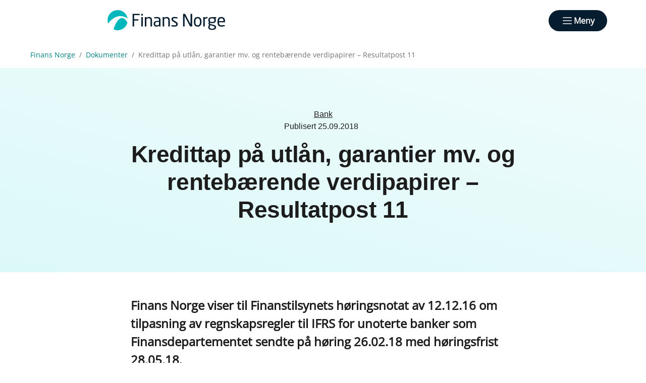

--- FILE ---
content_type: image/svg+xml
request_url: https://www.finansnorge.no/dist/img/pattern-k_NR1Rd0.svg
body_size: -83
content:
<?xml version="1.0" encoding="UTF-8" standalone="no"?>
<svg width="1440px" height="440px" viewBox="0 0 1440 440" version="1.1" xmlns="http://www.w3.org/2000/svg" xmlns:xlink="http://www.w3.org/1999/xlink" xmlns:sketch="http://www.bohemiancoding.com/sketch/ns">
    <!-- Generator: Sketch 3.4.2 (15855) - http://www.bohemiancoding.com/sketch -->
    <title>pattern</title>
    <desc>Created with Sketch.</desc>
    <defs></defs>
    <g id="Page-1" stroke="none" stroke-width="1" fill="none" fill-rule="evenodd" sketch:type="MSPage"></g>
</svg>

--- FILE ---
content_type: application/x-javascript
request_url: https://consentcdn.cookiebot.com/consentconfig/7122fbb4-f190-4d1e-9aac-ad53d3d08e87/finansnorge.no/configuration.js
body_size: 777
content:
CookieConsent.configuration.tags.push({id:189051140,type:"script",tagID:"",innerHash:"",outerHash:"",tagHash:"6349776134979",url:"https://www.google.com/recaptcha/enterprise.js?render=explicit&hl=no",resolvedUrl:"https://www.google.com/recaptcha/enterprise.js?render=explicit&hl=no",cat:[1]});CookieConsent.configuration.tags.push({id:189051141,type:"script",tagID:"",innerHash:"",outerHash:"",tagHash:"1337282097240",url:"https://consent.cookiebot.com/uc.js",resolvedUrl:"https://consent.cookiebot.com/uc.js",cat:[1]});CookieConsent.configuration.tags.push({id:189051142,type:"script",tagID:"",innerHash:"",outerHash:"",tagHash:"10195583230650",url:"https://siteimproveanalytics.com/js/siteanalyze_6085928.js",resolvedUrl:"https://siteimproveanalytics.com/js/siteanalyze_6085928.js",cat:[3]});CookieConsent.configuration.tags.push({id:189051143,type:"script",tagID:"",innerHash:"",outerHash:"",tagHash:"14484069977903",url:"",resolvedUrl:"",cat:[3,4]});CookieConsent.configuration.tags.push({id:189051144,type:"script",tagID:"",innerHash:"",outerHash:"",tagHash:"12449559946721",url:"",resolvedUrl:"",cat:[1,3]});CookieConsent.configuration.tags.push({id:189051145,type:"iframe",tagID:"",innerHash:"",outerHash:"",tagHash:"15773116846448",url:"https://nyhetsbrev.finansnorge.no/p/s/MjM1Mzk6ZGVlY2UwMDgtOGQxNi00NDU5LTllZTUtY2M1ODIxOGViYWYz",resolvedUrl:"https://nyhetsbrev.finansnorge.no/p/s/MjM1Mzk6ZGVlY2UwMDgtOGQxNi00NDU5LTllZTUtY2M1ODIxOGViYWYz",cat:[1,2]});CookieConsent.configuration.tags.push({id:189051146,type:"iframe",tagID:"",innerHash:"",outerHash:"",tagHash:"14358116368716",url:"https://www.youtube.com/embed/2rSatPQ5YuI?start=6",resolvedUrl:"https://www.youtube.com/embed/2rSatPQ5YuI?start=6",cat:[4]});CookieConsent.configuration.tags.push({id:189051147,type:"iframe",tagID:"",innerHash:"",outerHash:"",tagHash:"3866534922444",url:"https://www.youtube-nocookie.com/embed/7vRXNtkoyl0",resolvedUrl:"https://www.youtube-nocookie.com/embed/7vRXNtkoyl0",cat:[4]});CookieConsent.configuration.tags.push({id:189051162,type:"iframe",tagID:"",innerHash:"",outerHash:"",tagHash:"16872576068873",url:"https://players.brightcove.net/2821697658001/McwN5xPh_default/index.html?videoId=6253639709001",resolvedUrl:"https://players.brightcove.net/2821697658001/McwN5xPh_default/index.html?videoId=6253639709001",cat:[4]});CookieConsent.configuration.tags.push({id:189051163,type:"iframe",tagID:"",innerHash:"",outerHash:"",tagHash:"5417005551827",url:"https://datawrapper.dwcdn.net/ghZAh/1/",resolvedUrl:"https://datawrapper.dwcdn.net/ghZAh/1/",cat:[1]});CookieConsent.configuration.tags.push({id:189051166,type:"iframe",tagID:"",innerHash:"",outerHash:"",tagHash:"13747438180228",url:"https://datawrapper.dwcdn.net/m6cON/1/",resolvedUrl:"https://datawrapper.dwcdn.net/m6cON/1/",cat:[1]});CookieConsent.configuration.tags.push({id:189051167,type:"iframe",tagID:"",innerHash:"",outerHash:"",tagHash:"27406957140",url:"https://app.powerbi.com/view?r=eyJrIjoiOWMzYTkyYjUtMTM3NC00NzcwLWIxNTMtZWYxODIxYWIyNjQ1IiwidCI6IjIxYmUxM2E4LWI5MmYtNGE4MC05Y2YzLTE3MDI2ZDRhODExOCIsImMiOjh9",resolvedUrl:"https://app.powerbi.com/view?r=eyJrIjoiOWMzYTkyYjUtMTM3NC00NzcwLWIxNTMtZWYxODIxYWIyNjQ1IiwidCI6IjIxYmUxM2E4LWI5MmYtNGE4MC05Y2YzLTE3MDI2ZDRhODExOCIsImMiOjh9",cat:[1,5]});CookieConsent.configuration.tags.push({id:189051182,type:"iframe",tagID:"",innerHash:"",outerHash:"",tagHash:"11520833405670",url:"https://audiovisual.ec.europa.eu/embed/index.html?ref=I-206887&lg=INT",resolvedUrl:"https://audiovisual.ec.europa.eu/embed/index.html?ref=I-206887&lg=INT",cat:[1,2,3,5]});CookieConsent.configuration.tags.push({id:189051211,type:"iframe",tagID:"",innerHash:"",outerHash:"",tagHash:"467677417749",url:"https://www.youtube-nocookie.com/embed/EHIZPsDzHvQ",resolvedUrl:"https://www.youtube-nocookie.com/embed/EHIZPsDzHvQ",cat:[4,5]});CookieConsent.configuration.tags.push({id:189051252,type:"iframe",tagID:"",innerHash:"",outerHash:"",tagHash:"9393301823819",url:"https://www.youtube.com/embed/4tbAlc-M-tk",resolvedUrl:"https://www.youtube.com/embed/4tbAlc-M-tk",cat:[4]});